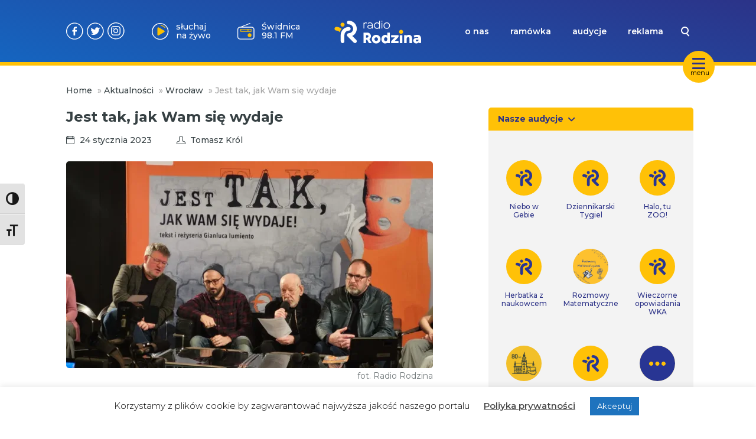

--- FILE ---
content_type: text/javascript; charset=utf-8
request_url: https://www.radiorodzina.pl/wp-content/themes/radiorodzina/dist/assets/A11yToggle-CY_hP0fZ.js
body_size: 376
content:
var l=Object.defineProperty;var g=(e,t,i)=>t in e?l(e,t,{enumerable:!0,configurable:!0,writable:!0,value:i}):e[t]=i;var s=(e,t,i)=>g(e,typeof t!="symbol"?t+"":t,i);class a{constructor(){s(this,"target");s(this,"toggle");s(this,"visible",!1);this.toggle=document.querySelector("[data-ally-toggle]")??void 0,this.target=document.querySelector(".a11y-toolbar")??void 0,this.bindEvents()}bindEvents(){!this.toggle||!this.target||(this.visible=this.toggle.dataset.allyToggle==="1",this.toggle.addEventListener("click",()=>{if(!this.toggle||!this.target)return;this.visible=!this.visible,this.toggle.dataset.allyToggle=this.visible?"1":"0";const t=this.visible?"block":"none";this.target.style.display=t}))}}export{a as A11yToggle};
//# sourceMappingURL=A11yToggle-CY_hP0fZ.js.map
